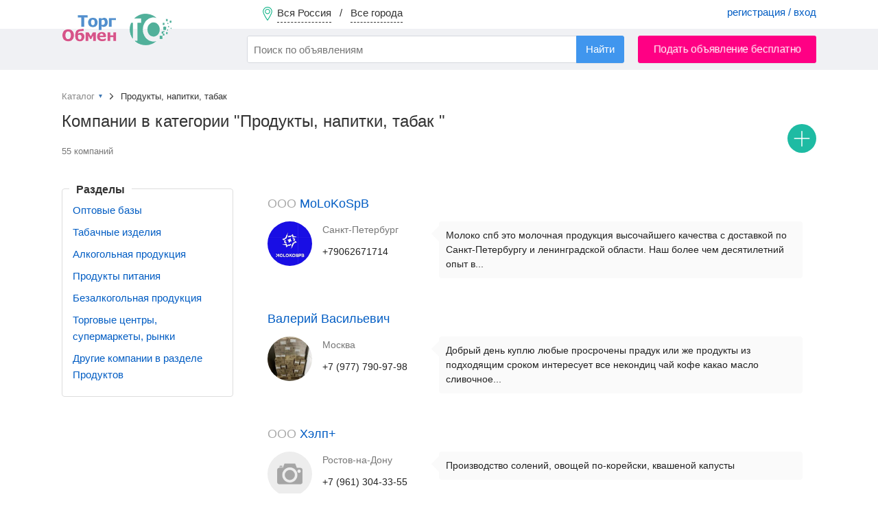

--- FILE ---
content_type: text/html; charset=UTF-8
request_url: https://torgobmen.ru/companies/produkty
body_size: 8930
content:
<!DOCTYPE html>
<html lang="ru-RU">
<head>
    <meta charset="utf-8" />
    <title>Каталог компаний в разделе Продукты, напитки, табак </title>
    <link rel="icon" href="/favicon.ico" type="image/x-icon" />
    <link rel="apple-touch-icon" sizes="180x180" href="/apple-touch-icon.png">
    <link rel="icon" type="image/png" sizes="32x32" href="/favicon-32x32.png">
    <link rel="icon" type="image/png" sizes="16x16" href="/favicon-16x16.png">
    <link rel="manifest" href="/site.webmanifest">

        <meta name="description" content="Каталог компаний в разделе Продукты, напитки, табак  -  адреса, телефоны, виды деятельности и отзывы клиентов...">
<meta name="csrf-param" content="_csrf-frontend">
<meta name="csrf-token" content="MxbET-P-slnvLNdbS-Usi9ZynbjgwW9AviOVNKjfpnpQfPwb24rQNZxqnj0TnGn8gkvz0pCCKRD7TfoM7pb-TA==">

<link href="https://torgobmen.ru/companies/produkty" rel="canonical">
<link href="/css/main.css?v=314" rel="stylesheet">
<link href="/css/swiper-bundle.min.css" rel="stylesheet">
<link href="/assets/74919aa1/css/typeahead.min.css" rel="stylesheet">
<link href="/assets/74919aa1/css/typeahead-kv.min.css" rel="stylesheet">
<link href="/assets/72610b1a/css/kv-widgets.min.css" rel="stylesheet">
<link href="/assets/8f211d0/css/select2.min.css" rel="stylesheet">
<link href="/assets/536b42a5/css/select2-addl.min.css" rel="stylesheet">
<link href="/assets/536b42a5/css/select2-default.min.css" rel="stylesheet">
<script>window.typeahead_7864e59a = {"highlight":true};

var s2options_7ebc6538 = {"themeCss":".select2-container--default","sizeCss":"","doReset":true,"doToggle":false,"doOrder":false};
window.select2_3da833fd = {"allowClear":false,"minimumInputLength":2,"ajax":{"url":"\/hint-city","dataType":"json","data":function(params) { return {q:params.term}; }},"escapeMarkup":function (markup) { return markup; },"templateResult":function(city) { return city.text; },"templateSelection":function (city) { return city.text; },"theme":"default","width":"100%","placeholder":"Ваш город...","language":"ru"};
</script>
    <meta name="yandex-verification" content="cc00c7cdc26abad9" />

    <!-- Global site tag (gtag.js) - Google Analytics -->
    <script async src="https://www.googletagmanager.com/gtag/js?id=UA-134665609-2"></script>
    <script>
        window.dataLayer = window.dataLayer || [];
        function gtag(){dataLayer.push(arguments);}
        gtag('js', new Date());
        gtag('config', 'UA-134665609-2');
    </script>

</head>

<body>

    <div class="waiting" style="display: none">
        <img alt="" src="/img/waiting.gif">
        <p></p>
    </div>
    

<div class="wrapper">

<header>

        <div class="header-menu">
            <div class="container">
                <a href="#set_region" rel="modal:open" class="region-link" data-city="0">
                    <span class="top-pin"></span>
                    <span class="region-name">Вся Россия</span> &nbsp; / &nbsp;
                    <span class="city-name">Все города</span>
                </a>
                                    <div class="pull-right acc-links">
                       <a href="/login">регистрация / вход</a>
                    </div>
                                            </div>
        </div>

        <div class="header-bar">
            <div class="container">
                <a href="/" class="top-logo"></a>
                    <form id="s_form" class="pull-left" action="/search">
                        <div><input type="search" id="w1" class="form-control search-field" name="s" placeholder="Поиск по объявлениям" autocomplete="off" data-krajee-typeahead="typeahead_7864e59a"></div>                        <input type="hidden" name="s_cat" id="s_cat">
                        <input type="hidden" name="s_subcat" id="s_subcat">
                        <button type="submit" class="btn btn-blue s-button">Найти</button>
                    </form>
                                <a href="/new-announce" class="btn btn-red pull-right add-announce-btn pulse_button">Подать объявление бесплатно</a>

                <div class="clear-fix"></div>
            </div>
        </div>

</header>



    <div class="container content">
                        
<ul class="breadcrumb">
	<li>
		<a href="/companies" id="main_page_link">Каталог</a>
		<div id="cat_dropdown" style="display: none;">
					<ul class="categories-list">
					<li><a href="/companies/computers">Компьютеры и Оргтехника</a></li>
						<li><a href="/companies/transport">Транспорт</a></li>
						<li><a href="/companies/phones">Телефоны и Связь </a></li>
						<li><a href="/companies/realty">Недвижимость </a></li>
						<li><a href="/companies/tech">Бытовая и цифровая техника</a></li>
						<li><a href="/companies/mebel">Мебель и интерьер</a></li>
						<li><a href="/companies/selhoz">Сельское хозяйство</a></li>
						<li><a href="/companies/odezhda">Одежда и обувь</a></li>
						<li><a href="/companies/dom">Дом и семья</a></li>
						<li><a href="/companies/rabota">Работа и образование</a></li>
						<li><a href="/companies/otdyh">Отдых и развлечения</a></li>
						<li><a href="/companies/medicine">Медицина и здоровье</a></li>
						<li><a href="/companies/krasota">Красота и спорт</a></li>
						<li><a href="/companies/produkty">Продукты, напитки, табак </a></li>
						<li><a href="/companies/prom">Промышленность и сырье </a></li>
						<li><a href="/companies/finance">Деловые и финансовые услуги</a></li>
						<li><a href="/companies/reclama">Рекламные услуги </a></li>
						<li><a href="/companies/stroyka">Строительство и ремонт </a></li>
						<li><a href="/companies/poligrafy">Издательство и полиграфия</a></li>
						<li><a href="/companies/torzhestva">Все для торжеств</a></li>
						<li><a href="/companies/smi">СМИ </a></li>
						<li><a href="/companies/raznoe">Разное </a></li>
					</ul>
				</div>
	</li>
	<li class="active">Продукты, напитки, табак </li>
</ul>

<h1>Компании в категории "Продукты, напитки, табак "</h1>

<div style="position: relative">
	<a href="/add_company?cat=24" class="add-plus tooltip" title="Добавить компанию"></a>
</div>

<div class="subhead">
	55 компаний
</div>
<div class="clearfix"></div>
<br>
<div class="sidebar-left">
	<nav class="catalog-navigation" style="height: auto">
		<h2>Разделы</h2>
		<ul class="categories-list">
							<li><a href="/companies/optovye-bazy">Оптовые базы</a></li>
								<li><a href="/companies/tabachnye-izdeliya">Табачные изделия</a></li>
								<li><a href="/companies/alkogol-naya-produkciya">Алкогольная продукция</a></li>
								<li><a href="/companies/produkty-pitaniya">Продукты питания</a></li>
								<li><a href="/companies/bezalkogol-naya-produkciya">Безалкогольная продукция</a></li>
								<li><a href="/companies/torgovye-centry-supermarkety-rynki">Торговые центры, супермаркеты, рынки</a></li>
								<li><a href="/companies/drugie-kompanii-26">Другие компании  в разделе Продуктов</a></li>
						</ul>
	</nav>
</div>

<div class="company-list">
	<a href="/company/2319">
<div class="company-block">
		<div class="announce-head nowrap"><span class="text-muted">ООО</span> MoLoKoSpB</div>

	<div class="pull-left" style="width: 250px">
		<div class="photo-thumb company-logo" style="background-image:url(/img/company/2319.jpeg);"></div>
		<span class="city">Санкт-Петербург</span>
		<div class="phone">+79062671714</div>
		<div class="clearfix"></div>
	</div>

	<div class="pull-left company-desc">
		Молоко спб это молочная продукция высочайшего качества с доставкой по Санкт-Петербургу и ленинградской области.
Наш более чем десятилетний опыт в...	</div>

	<div class="clearfix"></div>
</div>
</a><a href="/company/2374">
<div class="company-block">
		<div class="announce-head nowrap"><span class="text-muted"></span> Валерий Васильевич</div>

	<div class="pull-left" style="width: 250px">
		<div class="photo-thumb company-logo" style="background-image:url(/img/company/2374.jpg);"></div>
		<span class="city">Москва</span>
		<div class="phone">+7 (977) 790-97-98</div>
		<div class="clearfix"></div>
	</div>

	<div class="pull-left company-desc">
		Добрый день куплю любые просрочены прадук или же продукты из подходящим сроком интересует все некондиц чай кофе какао масло сливочное...	</div>

	<div class="clearfix"></div>
</div>
</a><a href="/company/2298">
<div class="company-block">
		<div class="announce-head nowrap"><span class="text-muted">ООО</span> Хэлп+</div>

	<div class="pull-left" style="width: 250px">
		<div class="photo-thumb company-logo" style="background-image:url(/img/no_foto/no_foto_8.gif);"></div>
		<span class="city">Ростов-на-Дону</span>
		<div class="phone">+7 (961) 304-33-55</div>
		<div class="clearfix"></div>
	</div>

	<div class="pull-left company-desc">
		Производство солений, овощей по-корейски, квашеной капусты	</div>

	<div class="clearfix"></div>
</div>
</a><a href="/company/2283">
<div class="company-block">
		<div class="announce-head nowrap"><span class="text-muted">ИП</span> Чернейкина Ольга Леонидовна</div>

	<div class="pull-left" style="width: 250px">
		<div class="photo-thumb company-logo" style="background-image:url(/img/company/2283.png);"></div>
		<span class="city">Екатеринбург</span>
		<div class="phone">+7 (932) 110-05-18</div>
		<div class="clearfix"></div>
	</div>

	<div class="pull-left company-desc">
		"Медведь" - это сеть розничных магазинов экопродуктов со своим производством и интернет-магазином с доставкой по всей России.	</div>

	<div class="clearfix"></div>
</div>
</a><a href="/company/2282">
<div class="company-block">
		<div class="announce-head nowrap"><span class="text-muted">ИП</span> Дрожжи Бекмая</div>

	<div class="pull-left" style="width: 250px">
		<div class="photo-thumb company-logo" style="background-image:url(/img/company/2282.jpg);"></div>
		<span class="city">Таганрог</span>
		<div class="phone">+7 (952) 589-29-00</div>
		<div class="clearfix"></div>
	</div>

	<div class="pull-left company-desc">
		Дрожжи Бекмая спиртовые, с ними мы работаем на рынке уже с 2015г., и за это время мы наработали немало клиентов,...	</div>

	<div class="clearfix"></div>
</div>
</a><a href="/company/2267">
<div class="company-block">
		<div class="announce-head nowrap"><span class="text-muted">ООО</span> молочный двор</div>

	<div class="pull-left" style="width: 250px">
		<div class="photo-thumb company-logo" style="background-image:url(/img/no_foto/no_foto_8.gif);"></div>
		<span class="city">Мурманск</span>
		<div class="phone">+7 (911) 345-69-66</div>
		<div class="clearfix"></div>
	</div>

	<div class="pull-left company-desc">
		Реализация молочной продукции Вологодских производителей	</div>

	<div class="clearfix"></div>
</div>
</a><a href="/company/2258">
<div class="company-block">
		<div class="announce-head nowrap"><span class="text-muted">ИП</span> Усольский Свинокомплекс </div>

	<div class="pull-left" style="width: 250px">
		<div class="photo-thumb company-logo" style="background-image:url(/img/no_foto/no_foto_8.gif);"></div>
		<span class="city">Иркутск</span>
		<div class="phone">+7 (904) 117-20-66</div>
		<div class="clearfix"></div>
	</div>

	<div class="pull-left company-desc">
		Мини маркет 	</div>

	<div class="clearfix"></div>
</div>
</a><a href="/company/2226">
<div class="company-block">
		<div class="announce-head nowrap"><span class="text-muted">ООО</span> Юпитер-Холл</div>

	<div class="pull-left" style="width: 250px">
		<div class="photo-thumb company-logo" style="background-image:url(/img/company/2226.jpg);"></div>
		<span class="city">Санкт-Петербург</span>
		<div class="phone">+7 (999) 024-87-09</div>
		<div class="clearfix"></div>
	</div>

	<div class="pull-left company-desc">
		Наша компания, ООО "Юпитер Холл", осуществляет деятельность в сфере оптовых продаж продуктов питания с 2004 года, заказать и купить которые...	</div>

	<div class="clearfix"></div>
</div>
</a><a href="/company/2185">
<div class="company-block">
		<div class="announce-head nowrap"><span class="text-muted">ООО</span> Продхолдинг</div>

	<div class="pull-left" style="width: 250px">
		<div class="photo-thumb company-logo" style="background-image:url(/img/no_foto/no_foto_8.gif);"></div>
		<span class="city">Екатеринбург</span>
		<div class="phone">+7 (950) 639-82-30</div>
		<div class="clearfix"></div>
	</div>

	<div class="pull-left company-desc">
		Рознично-оптовая продажа куриной продукции.	</div>

	<div class="clearfix"></div>
</div>
</a><a href="/company/2158">
<div class="company-block">
		<div class="announce-head nowrap"><span class="text-muted">ИП</span> Море Еды</div>

	<div class="pull-left" style="width: 250px">
		<div class="photo-thumb company-logo" style="background-image:url(/img/company/2158.jpg);"></div>
		<span class="city">Оренбург</span>
		<div class="phone">+7 (903) 367-51-10</div>
		<div class="clearfix"></div>
	</div>

	<div class="pull-left company-desc">
		Оптово-розничная компания "Море Еды" предлагает креветки премиум качества (в магазине такие не продают) по оптовым ценам, доставка по г. Оренбургу...	</div>

	<div class="clearfix"></div>
</div>
</a><a href="/company/2119">
<div class="company-block">
		<div class="announce-head nowrap"><span class="text-muted">ООО</span> ЛиГо</div>

	<div class="pull-left" style="width: 250px">
		<div class="photo-thumb company-logo" style="background-image:url(/img/company/2119.jpg);"></div>
		<span class="city">Челябинск</span>
		<div class="phone">+7 (922) 732-91-81</div>
		<div class="clearfix"></div>
	</div>

	<div class="pull-left company-desc">
		МЕДОВАЯ АПТЕКА – это лидирующая компания в реализации мёда и продуктов пчеловодства в Челябинской области.Стоит отметить, начиная с февраля 2017,...	</div>

	<div class="clearfix"></div>
</div>
</a><a href="/company/2114">
<div class="company-block">
		<div class="announce-head nowrap"><span class="text-muted">ООО</span> МЕДОВАЯ АПТЕКА</div>

	<div class="pull-left" style="width: 250px">
		<div class="photo-thumb company-logo" style="background-image:url(/img/company/2114.jpg);"></div>
		<span class="city">Челябинск</span>
		<div class="phone">+7 (922) 732-91-81</div>
		<div class="clearfix"></div>
	</div>

	<div class="pull-left company-desc">
		Компания  «Медовая
Аптека» предлагает Вам сотрудничество по поставке
мёда и продуктов пчеловодства оптом для вашей организации.

           Качественная сертифицированная продукция, широкий...	</div>

	<div class="clearfix"></div>
</div>
</a><a href="/company/2063">
<div class="company-block">
		<div class="announce-head nowrap"><span class="text-muted">ООО</span> ПРОД-МАГ</div>

	<div class="pull-left" style="width: 250px">
		<div class="photo-thumb company-logo" style="background-image:url(/img/no_foto/no_foto_8.gif);"></div>
		<span class="city">Санкт-Петербург</span>
		<div class="phone">+7 (931) 598-54-57</div>
		<div class="clearfix"></div>
	</div>

	<div class="pull-left company-desc">
		Компания ООО "ПРОД-МАГ" набирает сотрудников на вакансию Упаковщик. Крупное производствоНаличие складов во всех районах города и 2 в области.Рассматриваем как...	</div>

	<div class="clearfix"></div>
</div>
</a><a href="/company/2041">
<div class="company-block">
		<div class="announce-head nowrap"><span class="text-muted">ООО</span> "ТАБАК НАРОДУ"</div>

	<div class="pull-left" style="width: 250px">
		<div class="photo-thumb company-logo" style="background-image:url(/img/company/2041.png);"></div>
		<span class="city">Алексеевка</span>
		<div class="phone">+7 (917) 942-89-97</div>
		<div class="clearfix"></div>
	</div>

	<div class="pull-left company-desc">
		Компания "ТАБАК НАРОДУ" осуществляет оптовые поставки табачной продукции низкого ценового сегмента МРЦ 46-56, по всей России. 	</div>

	<div class="clearfix"></div>
</div>
</a><a href="/company/1921">
<div class="company-block">
		<div class="announce-head nowrap"><span class="text-muted">ООО</span> ОЗК</div>

	<div class="pull-left" style="width: 250px">
		<div class="photo-thumb company-logo" style="background-image:url(/img/company/nologo.gif);"></div>
		<span class="city">Москва</span>
		<div class="phone">+7 (926) 004-25-26</div>
		<div class="clearfix"></div>
	</div>

	<div class="pull-left company-desc">
		торговля продуктами питания	</div>

	<div class="clearfix"></div>
</div>
</a><a href="/company/1856">
<div class="company-block">
		<div class="announce-head nowrap"><span class="text-muted">ООО</span> Крафт архитет</div>

	<div class="pull-left" style="width: 250px">
		<div class="photo-thumb company-logo" style="background-image:url(/img/company/1856.png);"></div>
		<span class="city">Санкт-Петербург</span>
		<div class="phone">+7 (965) 252-62-04</div>
		<div class="clearfix"></div>
	</div>

	<div class="pull-left company-desc">
		Ищем дистрибьюторов напитков и продуктов питания для сотрудничества. 

Мы предлагаем стать нашими партнерами по реализации нового напитка против стресса в...	</div>

	<div class="clearfix"></div>
</div>
</a><a href="/company/1779">
<div class="company-block">
		<div class="announce-head nowrap"><span class="text-muted">ООО</span> Роскон</div>

	<div class="pull-left" style="width: 250px">
		<div class="photo-thumb company-logo" style="background-image:url(/img/company/1779.JPG);"></div>
		<span class="city">Пионерск</span>
		<div class="phone">+7 (909) 780-36-73</div>
		<div class="clearfix"></div>
	</div>

	<div class="pull-left company-desc">
		Производство Рыбных консерв	</div>

	<div class="clearfix"></div>
</div>
</a><a href="/company/1773">
<div class="company-block">
		<div class="announce-head nowrap"><span class="text-muted">ООО</span> Миякинская Рыбная Компания</div>

	<div class="pull-left" style="width: 250px">
		<div class="photo-thumb company-logo" style="background-image:url(/img/company/nologo.gif);"></div>
		<span class="city">Киргиз-Мияки</span>
		<div class="phone">+7 (917) 772-61-38</div>
		<div class="clearfix"></div>
	</div>

	<div class="pull-left company-desc">
		Продукция произведенная нами, это гарантированное качество и отменный вкус который оценили гурманы по всей России.

Подтверждением нащего качества, это;

-...	</div>

	<div class="clearfix"></div>
</div>
</a><a href="/company/1738">
<div class="company-block">
		<div class="announce-head nowrap"><span class="text-muted">ИП</span> Кечин Е.В.</div>

	<div class="pull-left" style="width: 250px">
		<div class="photo-thumb company-logo" style="background-image:url(/img/company/nologo.gif);"></div>
		<span class="city">Ялта</span>
		<div class="phone">+7 (978) 110-20-30</div>
		<div class="clearfix"></div>
	</div>

	<div class="pull-left company-desc">
		Компания занимается поставками мясных снеков в рестораны и кафе Республики Крым. Продукция, которую мы реализуем, изготавливается по современным технологиям из...	</div>

	<div class="clearfix"></div>
</div>
</a><a href="/company/1714">
<div class="company-block">
		<div class="announce-head nowrap"><span class="text-muted">ООО</span> кафе "У грека"</div>

	<div class="pull-left" style="width: 250px">
		<div class="photo-thumb company-logo" style="background-image:url(/img/company/nologo.gif);"></div>
		<span class="city">Омск</span>
		<div class="phone">+7 (913) 967-86-96</div>
		<div class="clearfix"></div>
	</div>

	<div class="pull-left company-desc">
		кафе	</div>

	<div class="clearfix"></div>
</div>
</a><a href="/company/1636">
<div class="company-block">
		<div class="announce-head nowrap"><span class="text-muted"></span> ООО "Арома-Юг"</div>

	<div class="pull-left" style="width: 250px">
		<div class="photo-thumb company-logo" style="background-image:url(/img/company/1636.jpg);"></div>
		<span class="city">Горячий Ключ</span>
		<div class="phone">+7 (928) 422-26-62</div>
		<div class="clearfix"></div>
	</div>

	<div class="pull-left company-desc">
		Завод по производству минеральной воды и безалкогольных напитков предлагает партнеров к сотрудничеству.	</div>

	<div class="clearfix"></div>
</div>
</a><a href="/company/1621">
<div class="company-block">
		<div class="announce-head nowrap"><span class="text-muted">ООО</span> Империя Тортиков</div>

	<div class="pull-left" style="width: 250px">
		<div class="photo-thumb company-logo" style="background-image:url(/img/company/1621.jpg);"></div>
		<span class="city">Рязань</span>
		<div class="phone">+7 (929) 649-18-83</div>
		<div class="clearfix"></div>
	</div>

	<div class="pull-left company-desc">
		Торты, макаруны, капкейки на заказ. Европейские муссовые торты и пирожные, открытые, ягодные, фруктовые тортики. 
Дизайн любой сложности. Выбор из 35...	</div>

	<div class="clearfix"></div>
</div>
</a><a href="/company/1607">
<div class="company-block">
		<div class="announce-head nowrap"><span class="text-muted">ЗАО</span> Исток</div>

	<div class="pull-left" style="width: 250px">
		<div class="photo-thumb company-logo" style="background-image:url(/img/company/1607.jpg);"></div>
		<span class="city">Пенза</span>
		<div class="phone">+7 (937) 446-26-13</div>
		<div class="clearfix"></div>
	</div>

	<div class="pull-left company-desc">
		ЗАО «Исток» (предприятие с 85-летним опытом работы в отрасли) выпускает и реализует оптом Минеральные воды Хрустальный Исток и Серебряный Исток...	</div>

	<div class="clearfix"></div>
</div>
</a><a href="/company/1580">
<div class="company-block">
		<div class="announce-head nowrap"><span class="text-muted">ООО</span> ЛИГА СТАР ЛТД</div>

	<div class="pull-left" style="width: 250px">
		<div class="photo-thumb company-logo" style="background-image:url(/img/company/nologo.gif);"></div>
		<span class="city">Новосибирск</span>
		<div class="phone">+7 (993) 021-80-67</div>
		<div class="clearfix"></div>
	</div>

	<div class="pull-left company-desc">
		Оптовая продажа рыбы и морепродуктов	</div>

	<div class="clearfix"></div>
</div>
</a><a href="/company/1518">
<div class="company-block">
		<div class="announce-head nowrap"><span class="text-muted">ООО</span> Балтийская пивная компания</div>

	<div class="pull-left" style="width: 250px">
		<div class="photo-thumb company-logo" style="background-image:url(/img/company/nologo.gif);"></div>
		<span class="city">Гатчина</span>
		<div class="phone">+7 (911) 209-43-49</div>
		<div class="clearfix"></div>
	</div>

	<div class="pull-left company-desc">
		Efes Rus – пивоваренная компания, входящая в четверку крупнейших игроков на российском рынке, подразделение международной пивоваренной компании Anadolu Efes. На...	</div>

	<div class="clearfix"></div>
</div>
</a><a href="/company/1508">
<div class="company-block">
		<div class="announce-head nowrap"><span class="text-muted"></span> Байкальский знахарь</div>

	<div class="pull-left" style="width: 250px">
		<div class="photo-thumb company-logo" style="background-image:url(/img/company/1508.jpg);"></div>
		<span class="city">Улан-Удэ</span>
		<div class="phone">+7 (914) 634-58-85</div>
		<div class="clearfix"></div>
	</div>

	<div class="pull-left company-desc">
		Наша компания была основана 5 лет назад. Начинали мы с производства Иван-чая и заготовки небольшого количества целебных трав, которые применяются...	</div>

	<div class="clearfix"></div>
</div>
</a><a href="/company/1386">
<div class="company-block">
		<div class="announce-head nowrap"><span class="text-muted"></span> ОАО "Кумское"</div>

	<div class="pull-left" style="width: 250px">
		<div class="photo-thumb company-logo" style="background-image:url(/img/company/1386.jpg);"></div>
		<span class="city">Буденновск</span>
		<div class="phone">+7 (903) 443-37-31</div>
		<div class="clearfix"></div>
	</div>

	<div class="pull-left company-desc">
		ОАО "Кумское" производит и реализует муку пшеничную (ГОСТ, ТУ)

фасованную и россыпью, под торговой маркой Заказчика (собственные -"Кумское", "Максим") 

по...	</div>

	<div class="clearfix"></div>
</div>
</a><a href="/company/1368">
<div class="company-block">
		<div class="announce-head nowrap"><span class="text-muted"></span> AQVA</div>

	<div class="pull-left" style="width: 250px">
		<div class="photo-thumb company-logo" style="background-image:url(/img/company/1368.png);"></div>
		<span class="city">Сочи</span>
		<div class="phone">+7 (928) 455-38-47</div>
		<div class="clearfix"></div>
	</div>

	<div class="pull-left company-desc">
		Компания АКВА  производитель питьевой воды г. Сочи.
Доставка  напрямую от  производителя!
ОПТ и розница!
Обслуживание  оборудования для Воды  19л. Кулеров.	</div>

	<div class="clearfix"></div>
</div>
</a><a href="/company/1277">
<div class="company-block">
		<div class="announce-head nowrap"><span class="text-muted"></span> Мистер Чо</div>

	<div class="pull-left" style="width: 250px">
		<div class="photo-thumb company-logo" style="background-image:url(/img/company/nologo.gif);"></div>
		<span class="city">Подольск</span>
		<div class="phone">+7 (916) 903-13-44</div>
		<div class="clearfix"></div>
	</div>

	<div class="pull-left company-desc">
		Производим и фасуем небольшой ассортимент кондитерской
продукции:
- Молочный шоколад -250р за 950 г
- Молочный шоколад с орехом –...	</div>

	<div class="clearfix"></div>
</div>
</a><a href="/company/1269">
<div class="company-block">
		<div class="announce-head nowrap"><span class="text-muted"></span> ООО "ПТС ЕК"</div>

	<div class="pull-left" style="width: 250px">
		<div class="photo-thumb company-logo" style="background-image:url(/img/company/nologo.gif);"></div>
		<span class="city">Новоуральск</span>
		<div class="phone">+7 (922) 601-07-43</div>
		<div class="clearfix"></div>
	</div>

	<div class="pull-left company-desc">
		Оптовая торговля пивом и безалкогольными напитками.	</div>

	<div class="clearfix"></div>
</div>
</a>	<div class="clearfix"></div>
	<div class="text-center">
		<ul class="pagination"><li class="prev disabled"><span>&laquo;</span></li>
<li class="active"><a href="/companies/produkty" data-page="0">1</a></li>
<li><a href="/companies/produkty/2" data-page="1">2</a></li>
<li class="next"><a href="/companies/produkty/2" data-page="1">&raquo;</a></li></ul>	</div>
</div>        <div class="clearfix"></div>
            </div>

<footer>
    <div class="container">
        <div class="footer-subhead">Мы в соцсетях</div>
        <a rel="nofollow" target="_blank" class="social-icon icon-vk" href="https://vk.com/torg_obmen">ВКонтакте</a>
        <a rel="nofollow" target="_blank" class="social-icon icon-ok" href="https://ok.ru/torgobmen">Одноклассники</a>

        <a rel="nofollow" class="pull-right" href="https://torgobmen.ru/help">Помощь</a>
        <a rel="nofollow" class="pull-right" href="https://torgobmen.ru/partners" style="display:inline-block; margin-right: 20px;">Наши партнеры</a>
        <a rel="nofollow" class="pull-right" href="https://torgobmen.ru/business-help" style="display:inline-block; margin-right: 20px;">XML-загрузка</a>
        <a rel="nofollow" class="pull-right" href="https://torgobmen.ru/contacts" style="display:inline-block; margin-right: 20px;">Контакты</a>
        <a rel="nofollow" class="pull-right" href="https://torgobmen.ru/terms" style="display:inline-block; margin-right: 20px;">Пользовательское соглашение</a>
        <a rel="nofollow" class="pull-right" href="https://torgobmen.ru/about" style="display:inline-block; margin-right: 20px;">О компании</a>
        <a rel="nofollow" class="pull-right" href="https://torgobmen.ru/blog" style="display:inline-block; margin-right: 20px;">Статьи и обзоры</a>
<div class="clearfix"></div>
            <div class="pull-right">
                <a rel="nofollow" href="https://play.google.com/store/apps/details?id=ru.torgobmen"><img src="/img/gp.png" alt=""></a>
            </div>
        <div class="pull-right">
            <a rel="nofollow" href="https://apps.apple.com/app/id1599889129"><img src="/img/ap.png" alt=""></a>
        </div>

    </div>
</footer>

</div>

<div id="set_region" class="modal">
    <div class="modal-head">Установить регион / город</div>
    <div class="kv-plugin-loading loading-city_select">&nbsp;</div><select id="city_select" class="form-control" name="city-select" data-s2-options="s2options_7ebc6538" data-krajee-select2="select2_3da833fd" style="width: 1px; height: 1px; visibility: hidden;">
<option value="">Ваш город...</option>
</select>    <div class="filter-option padded-top-bottom">
        <input id="not_all_region" name="extend" value="0" type="radio" checked> <label for="not_all_region">Только в выбранном городе</label> &nbsp; &nbsp;
        <input id="all_region" name="extend" value="1" type="radio" > <label for="all_region">Расширить до региона (области)</label>
    </div>
    <button id="set_region_btn" class="btn btn-blue pull-right">Применить</button> &nbsp;
    <button id="cancel_region_btn" class="btn btn-default pull-right" style="margin: 0 15px">Вся Россия</button>
    <div class="clearfix"></div>

</div>

<script src="/assets/dbcfa742/jquery.js"></script>
<script src="/assets/ddcbe39/yii.js"></script>
<script src="/js/tooltipster.bundle.min.js" defer="defer"></script>
<script src="/js/swiper-bundle.min.js" defer="defer"></script>
<script src="/js/jquery.lazy.min.js" defer="defer"></script>
<script src="/js/custom.js?v=314" defer="defer"></script>
<script src="/js/custom-desktop.js?v=314" defer="defer"></script>
<script src="/assets/74919aa1/js/typeahead.bundle.min.js"></script>
<script src="/assets/74919aa1/js/typeahead-kv.min.js"></script>
<script src="/assets/74919aa1/js/handlebars.min.js"></script>
<script src="/assets/72610b1a/js/kv-widgets.min.js"></script>
<script src="/assets/8f211d0/js/select2.full.min.js"></script>
<script src="/assets/8f211d0/js/i18n/ru.js"></script>
<script src="/assets/536b42a5/js/select2-krajee.min.js"></script>
<script>jQuery(function ($) {
jQuery&&jQuery.pjax&&(jQuery.pjax.defaults.maxCacheLength=0);
var w1_data_1 = new Bloodhound({"datumTokenizer":Bloodhound.tokenizers.obj.whitespace('value'),"queryTokenizer":Bloodhound.tokenizers.whitespace,"remote":{"url":"/json/search-hints?q=%QUERY","wildcard":"%QUERY"}});
var w1_data_2 = new Bloodhound({"datumTokenizer":Bloodhound.tokenizers.obj.whitespace('value'),"queryTokenizer":Bloodhound.tokenizers.whitespace,"remote":{"url":"/json/search-hints2?q=%QUERY","wildcard":"%QUERY"}});
var w1_data_3 = new Bloodhound({"datumTokenizer":Bloodhound.tokenizers.obj.whitespace('value'),"queryTokenizer":Bloodhound.tokenizers.whitespace,"remote":{"url":"/json/search-hints3?q=%QUERY","wildcard":"%QUERY"}});
kvInitTA('w1', typeahead_7864e59a, [{"display":"subcat","scrollable":true,"templates":{"suggestion":Handlebars.compile('<div><span style="color:#38aa56">Раздел:</span> <span style="color:#005CC3">{{cat}} / {{subcat}}</span></div>')},"name":"w1_data_1","source":w1_data_1.ttAdapter()},{"display":"keyword","scrollable":true,"templates":{"header":"<div class=\"hints_hr\" style=\"border-bottom:1px solid #CCC; padding:4px 0\"></div>","suggestion":Handlebars.compile('<div data-filter="{{filtre}}">{{keyword}} <span class="text-muted">в</span> <span style="color:#005CC3">{{cat}} / {{subcat}}</span></div>')},"name":"w1_data_2","source":w1_data_2.ttAdapter()},{"display":"keyword","scrollable":true,"templates":{"header":"<div class=\"hints_hr\" style=\"border-bottom:1px solid #CCC; padding:4px 0\"></div>","suggestion":Handlebars.compile('<div>{{keyword}}</div>')},"name":"w1_data_3","source":w1_data_3.ttAdapter()}]);
if (jQuery('#city_select').data('select2')) { jQuery('#city_select').select2('destroy'); }
jQuery.when(jQuery('#city_select').select2(select2_3da833fd)).done(initS2Loading('city_select','s2options_7ebc6538'));

});</script>



<script>
    $(document).ready(function() {
        $('.twitter-typeahead').bind('typeahead:select', function (ev, suggestion) {
            if(suggestion.cat) $('#s_cat').val(suggestion.cat);
            if(suggestion.subcat) $('#s_subcat').val(suggestion.subcat);
            $('#s_form').submit();
        });
    });
</script>

<!-- Yandex.Metrika counter --> <script> (function(m,e,t,r,i,k,a){m[i]=m[i]||function(){(m[i].a=m[i].a||[]).push(arguments)}; m[i].l=1*new Date();k=e.createElement(t),a=e.getElementsByTagName(t)[0],k.async=1,k.src=r,a.parentNode.insertBefore(k,a)}) (window, document, "script", "https://mc.yandex.ru/metrika/tag.js", "ym"); ym(45667341, "init", { clickmap:true, trackLinks:true, accurateTrackBounce:true, webvisor:true }); </script> <noscript><div><img src="https://mc.yandex.ru/watch/45667341" style="position:absolute; left:-9999px;" alt="Яндекс" /></div></noscript> <!-- /Yandex.Metrika counter -->

</body>
</html>


--- FILE ---
content_type: image/svg+xml
request_url: https://torgobmen.ru/img/icons/plus.svg
body_size: 392
content:
<?xml version="1.0"?>
<svg xmlns="http://www.w3.org/2000/svg" xmlns:xlink="http://www.w3.org/1999/xlink" xmlns:svgjs="http://svgjs.com/svgjs" version="1.1" width="512" height="512" x="0" y="0" viewBox="0 0 50 50" style="enable-background:new 0 0 512 512" xml:space="preserve" class=""><g>
<circle xmlns="http://www.w3.org/2000/svg" style="" cx="25" cy="25" r="25" fill="#1ebba3" data-original="#43b05c" class=""/>
<line xmlns="http://www.w3.org/2000/svg" style="fill:none;stroke:#FFFFFF;stroke-width:2;stroke-linecap:round;stroke-linejoin:round;stroke-miterlimit:10;" x1="25" y1="13" x2="25" y2="38" fill=""/>
<line xmlns="http://www.w3.org/2000/svg" style="fill:none;stroke:#FFFFFF;stroke-width:2;stroke-linecap:round;stroke-linejoin:round;stroke-miterlimit:10;" x1="37.5" y1="25" x2="12.5" y2="25" fill=""/>
<g xmlns="http://www.w3.org/2000/svg">
</g>
<g xmlns="http://www.w3.org/2000/svg">
</g>
<g xmlns="http://www.w3.org/2000/svg">
</g>
<g xmlns="http://www.w3.org/2000/svg">
</g>
<g xmlns="http://www.w3.org/2000/svg">
</g>
<g xmlns="http://www.w3.org/2000/svg">
</g>
<g xmlns="http://www.w3.org/2000/svg">
</g>
<g xmlns="http://www.w3.org/2000/svg">
</g>
<g xmlns="http://www.w3.org/2000/svg">
</g>
<g xmlns="http://www.w3.org/2000/svg">
</g>
<g xmlns="http://www.w3.org/2000/svg">
</g>
<g xmlns="http://www.w3.org/2000/svg">
</g>
<g xmlns="http://www.w3.org/2000/svg">
</g>
<g xmlns="http://www.w3.org/2000/svg">
</g>
<g xmlns="http://www.w3.org/2000/svg">
</g>
</g></svg>


--- FILE ---
content_type: image/svg+xml
request_url: https://torgobmen.ru/img/icons_social/vk.svg
body_size: 553
content:
<?xml version="1.0" ?><!DOCTYPE svg  PUBLIC '-//W3C//DTD SVG 1.1//EN'  'http://www.w3.org/Graphics/SVG/1.1/DTD/svg11.dtd'><svg enable-background="new 0 0 50 50" id="Layer_1" version="1.1" viewBox="0 0 50 50" xml:space="preserve" xmlns="http://www.w3.org/2000/svg" xmlns:xlink="http://www.w3.org/1999/xlink"><path d="M45,1H5C2.8,1,1,2.8,1,5v40c0,2.2,1.8,4,4,4h40c2.2,0,4-1.8,4-4V5C49,2.8,47.2,1,45,1z" fill="#54769B"/><path d="M26,34c1,0,1-1.4,1-2c0-1,1-2,2-2s2.7,1.7,4,3c1,1,1,1,2,1s3,0,3,0s2-0.1,2-2c0-0.6-0.7-1.7-3-4  c-2-2-3-1,0-5c1.8-2.5,3.2-4.7,3-5.3c-0.2-0.6-5.3-1.6-6-0.7c-2,3-2.4,3.7-3,5c-1,2-1.1,3-2,3c-0.9,0-1-1.9-1-3c0-3.3,0.5-5.6-1-6  c0,0-2,0-3,0c-1.6,0-3,1-3,1s-1.2,1-1,1c0.3,0,2-0.4,2,1c0,1,0,2,0,2s0,4-1,4c-1,0-3-4-5-7c-0.8-1.2-1-1-2-1c-1.1,0-2,0-3,0  c-1,0-1.1,0.6-1,1c2,5,3.4,8.1,7.2,12.1c3.5,3.6,5.8,3.8,7.8,3.9C25.5,34,25,34,26,34z" fill="#FFFFFF" id="VK_1_"/></svg>